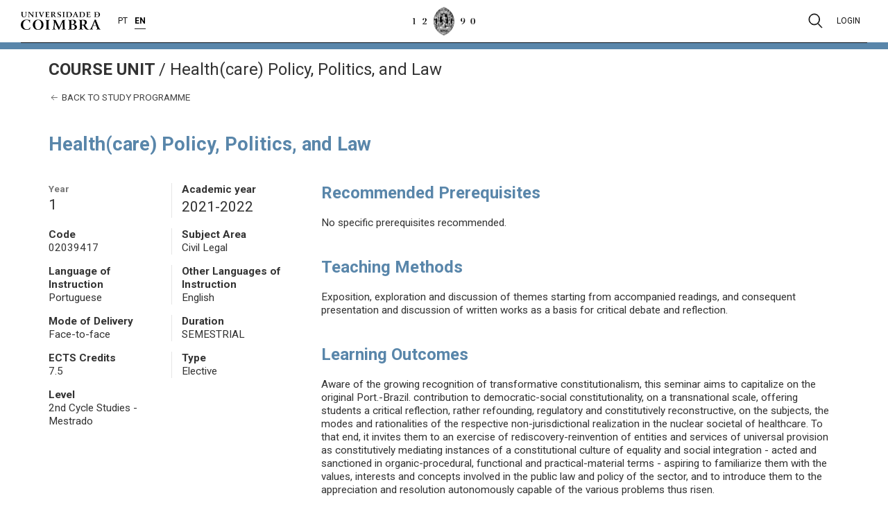

--- FILE ---
content_type: text/html; charset=UTF-8
request_url: https://apps.uc.pt/courses/EN/unit/89383/19628/2021-2022?type=ram&id=3266
body_size: 5351
content:
<html
    class="ucpa-web app-courses"
    lang="en">
<head>
    <meta charset="UTF-8">
    <meta name="viewport" content="width=device-width, initial-scale=1.0">
    <meta http-equiv="X-UA-Compatible" content="ie=edge">
    <meta name="theme-color" content="#333">
    <title>
    Health(care) Policy, Politics, and Law - Course Unit - University of Coimbra
  </title>



    <!-- JSantos - Integracao sessao/menu apps     -->
    <link rel="stylesheet" href="https://apps.uc.pt/sites/layout-elements-static/styles/main.css?v=20200414">

    <link rel="icon" href="https://apps.uc.pt/sites/static/images/favicon.ico">
    <link rel="stylesheet" href="https://apps.uc.pt/sites/static/styles/main.css">
    
  <link rel="stylesheet" type="text/css" href="https://apps.uc.pt/sites/static/styles/apps/courses.css" />


    <style>
      main hr.site-hr {
        margin-top: 61px !important;
      }
    </style>
</head>
<body>

    <!-- JSantos - Integracao sessao/menu apps     -->
    <div class="uc-e" id="uc-e_header"></div>

    <div class="ucpa">
      
        <div id="ucpa-header">
          
        </div>
      
    </div>

    <!-- Secção principal da aplicação -->
    <main>

        <hr class="site-hr">

        <!-- Identificação do site e menu principal -->
        <div class="row site-header">
            <div class="container">

                <div class="site-title">
                    <div class="site-title-trailbar">
                        <strong class="uk-text-uppercase">
    Course Unit
  </strong><span class="site-trailbar-separator">/</span>
                        Health(care) Policy, Politics, and Law
                    </div>
                    <div class="site-title-sidebar"></div>
                </div>

                
    <nav class="site-menu">
        <ul>
          <li class="main-menu-item">
            <div class="main-menu-text">
              <a href="https://apps.uc.pt/courses/EN/programme/3266/2021-2022?id_branch=19628">
                <span uk-icon="icon: arrow-left"></span> 
                Back to study programme
              </a>
            </div>
          </li>
        </ul>
    </nav>
  

            </div>
        </div>

        <!-- Conteúdo principal do site -->
        <div class="row site-main">
          
    


    <div class="container">

        <h1 class="uk-margin-medium-bottom">Health(care) Policy, Politics, and Law</h1>

        <div uk-grid>

            <!-- Sidebar -->
            <div class="uk-width-1-3@m">

              <div class="uk-grid-divider uk-grid-small uk-child-width-1-2 uk-child-width-1-2@m uk-child-width-1-2@m" uk-grid>

                <div>
                  <strong class="uk-form-label">Year</strong><br>
                  <span class="uk-text-lead">1</span>
                </div>

                <div>
                  <strong>Academic year</strong><br>
                  <span class="uk-text-lead">2021-2022</span>
                </div>

                <div>
                  <strong>Code</strong><br>
                  <span>02039417</span>
                </div>

                <div>
                  <strong>Subject Area</strong><br>
                  <span>Civil Legal</span>
                </div>

                <div>
                  <strong>Language of Instruction</strong><br>
                  <span>Portuguese</span>
                </div>

                <div>
                  <strong>Other Languages of Instruction</strong><br>
                  
                    <span>English</span><br>
                  
                </div>

                <div>
                  <strong>Mode of Delivery</strong><br>
                  <span>Face-to-face</span>
                </div>

                <div>
                  <strong>Duration</strong><br>
                  <span>SEMESTRIAL</span>
                </div>

                <div>
                  <strong>ECTS Credits</strong><br>
                  <span>7.5</span>
                </div>

                <div>
                  <strong>Type</strong><br>
                  <span>Elective</span>
                </div>

                <div>
                  <strong>Level</strong><br>
                  <span>2nd Cycle Studies - Mestrado</span>
                </div>
              </div>

            </div>
            <!-- /Sidebar -->

            <!-- Site main content -->
            <div class="uk-width-2-3@m">
              <div>

                
                  <h2>Recommended Prerequisites</h2>
                  <p>No specific prerequisites recommended.</p>
                

                
                  <h2>Teaching Methods</h2>
                  <p style="">Exposition, exploration and discussion of themes starting from accompanied readings, and consequent presentation and discussion of written works as a basis for critical debate and reflection.</p>
                

                
                  <h2>Learning Outcomes</h2>
                  <p style="">Aware of the growing recognition of transformative constitutionalism, this seminar aims to capitalize on the original Port.-Brazil. contribution to democratic-social constitutionality, on a transnational scale, offering students a critical reflection, rather refounding, regulatory and constitutively reconstructive, on the subjects, the modes and rationalities of the respective non-jurisdictional realization in the nuclear societal of healthcare. To that end, it invites them to an exercise of rediscovery-reinvention of entities and services of universal provision as constitutively mediating instances of a constitutional culture of equality and social integration - acted and sanctioned in organic-procedural, functional and practical-material terms - aspiring to familiarize them with the values, interests and concepts involved in the public law and policy of the sector, and to introduce them to the appreciation and resolution autonomously capable of the various problems thus risen.</p>
                

                
                  <h2>Work Placement(s)</h2> 
                  No
                

                
                  <h2>Syllabus</h2>
                  <p style="">Introduction: The polymorphic actualization of constitutional sociality, under the spectre of Biopolitics, and the Digital Gestell.</p><p style="">I. Health</p><p style=""> 1 Logoi</p><p style=""> 2 Topoi</p><p style=""> 3 Nomoi and Dikê</p><p style="">II. Law &amp; Health</p><p style=""> 1 From the Right to Health(care) to Health Law </p><p style=""> 2 The Juridical Ordering of Healthcare</p><p style=""> 2.1 Functions, Characteristics, Effects</p><p style=""> 2.2 Scope and Structure/action</p><p style="">III. Health (Polity), Politics and Policy</p><p style=""> 1 Grammar </p><p style=""> 2 Public Policy: from theory to practice</p><p style=""> 3 Health Policies: prolegomena</p><p style="">IV. The Constitutionality of the Common and Health</p><p style=""> 1 Constitutionality and the relations between the juridical and the political</p><p style=""> 2 Publicity, Sociality and the Redemption of the Common</p><p style=""> 3 Health Constitution</p><p style=""> 3.1 Reconceptualization (polit &amp; adm constitut., compliance, responsiveness, capabilities, nudging, new public service)</p><p style=""> 3.2 Constitutive and Regulative Relegitimization (infra-structuring mediology, participation)</p><p style=""> 3.3 Realization (other than judicial enforcement).</p>
                

                
                  <h2>Head Lecturer(s)</h2>
                  <p>Luís António Malheiro Meneses Vale</p>
                

                

                  
                    <h2>Assessment Methods</h2>
                    <p>
                      Assessment<br>
                      
                        <em>Research work: 100.0%</em>
                        <br>
                      
                    </p>
                  

                  

                  
                    <h2>Bibliography</h2>
                    <p>
                      <p style="text-align: justify;">(Indicam-se apenas algumas referências preliminares em português).</p><p style="text-align: justify;">A. C. Campos, Administração Pública e Saúde, Almedina, Coimbra, 2019; J. Loureiro/A. D. Pereira/C. Barbosa (Coords.), Direito da Saúde. Estudos em Homenagem ao Prof. Doutor Guilherme de Oliveira, 4 volumes, Almedina, Coimbra, 2016; J. Simões, Retrato Político da Saúde, Almedina, Coimbra, 2004; J. J. Gomes Canotilho, Direito Constitucional e Teoria da Constituição, 7.ª ed., Almedina, Coimbra, 2018; M. da Glória Garcia, Direito das Políticas Públicas, Almedina, Coimbra, 2009; M. J. Estorninho/Tiago Macieirinha, Direito da Saúde, Univ. Católica Editora, Lisboa, 2014; P. P. Barros, Economia da Saúde, 4.ª ed., Almedina, 2019 ; R. M. do Carmo/A. Barata, Estado Social: De Todos Para Todos, Tinta-da-China, Lisboa, 2014; R. Soares, Direito Público e Sociedade Técnica, Tenacitas, Coimbra, 2008; R. Nunes, Regulação da Saúde, 3.ª ed, Vida Económica, 2014; S. Gomes et alii, Desigualdades Sociais e Políticas Públicas, Húmus, 2019.</p>
                    </p>
                  

                
              
              </div>
              

            </div>
            <!-- /Site main content -->
            
        </div>
    </div>


    
  
        </div>

    </main>

    <!-- JSantos - Integracao sessao/menu apps 2020 -->
    <div class="uc-e" id="uc-e_footer"></div>

    <script type="text/javascript">
        <!-- patch for missing $.parseHTML() jquery function -->
        if (typeof $ === "function" && typeof $.parseHTML === "function") {
          parseHTML = $.parseHTML;
        } else {
          function parseHTML(string) {
            const context = document.implementation.createHTMLDocument();

            // Set the base href for the created document so any parsed elements with URLs
            // are based on the document's URL
            const base = context.createElement('base');
            base.href = document.location.href;
            context.head.appendChild(base);

            context.body.innerHTML = string;
            return context.body.childNodes;
          }
        }

        <!-- load contents from theme api -->
        header = parseHTML("&lt;div class=\"uc-modal uc-modal-search\" id=\"modal-search\"&gt;\n  &lt;div class=\"uc-container\"&gt;\n    &lt;div class=\"uc-modal-header\"&gt;\n      &lt;a class=\"header-brand-logo\" href=\"https://www.uc.pt\" aria-label=\"University of Coimbra\"&gt;\n        &lt;img src=\"https://apps.uc.pt/sites/layout-elements-static/images/uc-e-logo-uc.png\" alt=\"Logo University of Coimbra\"&gt;\n      &lt;/a&gt;\n      &lt;a href=\"#\" class=\"close\"&gt;\n        &lt;img src=\"https://apps.uc.pt/sites/layout-elements-static/images/uc-e-menu-close.png\" alt=\"Close\"&gt;\n      &lt;/a&gt;\n    &lt;/div&gt;\n    &lt;div class=\"uc-modal-content\"&gt;\n      &lt;form action=\"https://${apps_domain}.uc.pt/search\" method=\"get\"&gt;\n        &lt;input name=\"q\" type=\"text\" autofocus autocomplete=\"off\" aria-label=\"Search\" placeholder=\"Search...\"&gt;\n        &lt;input type=\"submit\" value=\"\"&gt;\n      &lt;/form&gt;\n    &lt;/div&gt;\n  &lt;/div&gt;\n&lt;/div&gt;\n&lt;div class=\"uc-modal uc-modal-user\" id=\"modal-user\"&gt;\n  &lt;div class=\"uc-container\"&gt;\n    &lt;div class=\"uc-modal-header\"&gt;\n    &lt;a class=\"header-brand-logo\" href=\"https://www.uc.pt\" aria-label=\"University of Coimbra\"&gt;\n    &lt;img src=\"https://apps.uc.pt/sites/layout-elements-static/images/uc-e-logo-uc.png\" alt=\"Logo University of Coimbra\"&gt;\n    &lt;/a&gt;\n    &lt;a href=\"#\" class=\"close\"&gt;\n      &lt;img src=\"https://apps.uc.pt/sites/layout-elements-static/images/uc-e-menu-close.png\" alt=\"Close\"&gt;\n    &lt;/a&gt;\n    &lt;/div&gt;\n    &lt;div class=\"uc-modal-content\"&gt;&lt;/div&gt;\n  &lt;/div&gt;\n&lt;/div&gt;\n&lt;div class=\"uc-modal uc-modal-quickaccess\" id=\"modal-quickaccess\"&gt;\n  &lt;div class=\"uc-container\"&gt;\n    &lt;div class=\"uc-modal-header\"&gt;\n      &lt;a class=\"header-brand-logo\" href=\"https://www.uc.pt\" aria-label=\"University of Coimbra\"&gt;\n        &lt;img src=\"https://apps.uc.pt/sites/layout-elements-static/images/uc-e-logo-uc.png\" alt=\"Logo University of Coimbra\"&gt;\n      &lt;/a&gt;\n      &lt;a href=\"#\" class=\"close\"&gt;\n        &lt;img src=\"https://apps.uc.pt/sites/layout-elements-static/images/uc-e-menu-close.png\" alt=\"Close\"&gt;\n      &lt;/a&gt;\n    &lt;/div&gt;\n    &lt;div class=\"uc-modal-content\"&gt;\n      &lt;h3&gt;Quick Access&lt;/h3&gt;\n    &lt;/div&gt;\n  &lt;/div&gt;\n&lt;/div&gt;\n\n&lt;div class=\"uc-header has-divider\"&gt;\n  &lt;div class=\"uc-container\"&gt;\n    &lt;div class=\"header-wrapper\"&gt;\n      &lt;div class=\"header-left header-brand\"&gt;\n        &lt;div&gt;\n          &lt;a class=\"lettering\" href=\"https://www.uc.pt\" aria-label=\"University of Coimbra\"&gt;\n            &lt;img src=\"https://apps.uc.pt/sites/layout-elements-static/images/uc-e-lettering-uc.png\" alt=\"University of Coimbra\"&gt;\n          &lt;/a&gt;\n        &lt;/div&gt;\n        &lt;div class=\"languages\" hidden&gt;&lt;/div&gt;\n      &lt;/div&gt;\n      &lt;div class=\"header-center\"&gt;\n        &lt;a class=\"minerva\" href=\"https://www.uc.pt\" aria-label=\"University of Coimbra\"&gt;\n          &lt;img src=\"https://apps.uc.pt/sites/layout-elements-static/images/uc-e-minerva1290.png\" alt=\"Logo Minerva UC 1290\"&gt;\n        &lt;/a&gt;\n      &lt;/div&gt;\n      &lt;div class=\"header-right header-tools\"&gt;\n        &lt;nav class=\"tools\"&gt;\n          &lt;ul&gt;\n            &lt;li class=\"quick-access\"&gt;\n              &lt;a href=\"#modal-quickaccess\" hidden&gt;Quick access&lt;/a&gt;\n            &lt;/li&gt;\n            &lt;li class=\"search\"&gt;\n              &lt;a href=\"#modal-search\" aria-label=\"Pesquisa\"&gt;\n                &lt;img src=\"https://apps.uc.pt/sites/layout-elements-static/images/uc-e-search.svg\" uk-svg&gt;\n              &lt;/a&gt;\n            &lt;/li&gt;\n            &lt;li class=\"user\"&gt;\n              &lt;a href=\"#modal-user\"&gt;Login&lt;/a&gt;\n            &lt;/li&gt;\n          &lt;/ul&gt;\n        &lt;/nav&gt;\n        &lt;div class=\"offcanvas\"&gt;\n          &lt;input data-function='toggle' id='toggle' type='checkbox'&gt;\n          &lt;label data-function='toggle' for='toggle'&gt;&lt;/label&gt;\n          &lt;div class='offcanvas-content'&gt;\n  &lt;div class=\"header-brand-logo\"&gt;\n    &lt;a href=\"https://www.uc.pt/en\" aria-label=\"University of Coimbra\"&gt;\n      &lt;img src=\"https://apps.uc.pt/sites/layout-elements-static/images/uc-e-logo-uc.png\" alt=\"University of Coimbra logo\"&gt;\n    &lt;/a&gt;\n  &lt;/div&gt;\n  &lt;nav class=\"menu-context\"&gt;\n    &lt;ul class=\"menu-generated\"&gt;&lt;/ul&gt;\n  &lt;/nav&gt;\n  &lt;div class=\"offcanvas-search\"&gt;\n    &lt;ul&gt;\n      &lt;li&gt;\n        &lt;form method=\"\" action=\"https://apps.uc.pt/search\"&gt;\n          &lt;input type=\"text\" name=\"\" placeholder=\"Search...\" data-placeholder=\"Search...\"&gt;\n          &lt;input type=\"submit\" value=\"\"&gt;\n        &lt;/form&gt;\n      &lt;/li&gt;\n    &lt;/ul&gt;\n  &lt;/div&gt;\n  &lt;div class=\"offcanvas-footer\"&gt;University of Coimbra \u00a9 2022&lt;/div&gt;\n&lt;/div&gt;&lt;div class=\"offcanvas-overlay\"&gt;&lt;/div&gt;\n        &lt;/div&gt;\n      &lt;/div&gt;\n    &lt;/div&gt;\n  &lt;/div&gt;\n&lt;/div&gt;");
        footer = parseHTML("&lt;div class=\"uc-footer has-divider\"&gt;\n  &lt;div class=\"uc-container\"&gt;\n    &lt;div class=\"footer-wrapper first\"&gt;\n      &lt;div class=\"footer-brand\"&gt;\n        &lt;img class=\"minerva\" src=\"https://apps.uc.pt/sites/layout-elements-static/images/uc-e-minerva1290.png\" alt=\"Minerva 1290 UC\"&gt;\n        &lt;img class=\"lettering\" src=\"https://apps.uc.pt/sites/layout-elements-static/images/uc-e-lettering-uc.png\" alt=\"Universidade de Coimbra\"&gt;\n      &lt;/div&gt;\n      &lt;div class=\"footer-social-nav\"&gt;&lt;a href=\"https://www.facebook.com/univdecoimbra/\"\n  target=\"_blank\" aria-label=\"Facebook\"&gt;\n  &lt;img src=\"https://apps.uc.pt/sites/layout-elements-static/images/icons/icon-facebook.svg\" alt=\"Facebook\" uk-svg&gt;\n&lt;/a&gt;\n&lt;a href=\"https://www.instagram.com/ucoimbra/\"\n  target=\"_blank\" aria-label=\"Instagram\"&gt;\n  &lt;img src=\"https://apps.uc.pt/sites/layout-elements-static/images/icons/icon-instagram.svg\" alt=\"Instagram\" uk-svg&gt;\n&lt;/a&gt;\n&lt;a href=\"https://twitter.com/univdecoimbra\"\n  target=\"_blank\" aria-label=\"Twitter\"&gt;\n  &lt;img src=\"https://apps.uc.pt/sites/layout-elements-static/images/icons/icon-twitter.svg\" alt=\"Twitter\" uk-svg&gt;\n&lt;/a&gt;\n&lt;a href=\"https://www.youtube.com/channel/UCwJWYs4uKz77qR_NaruUcBg\"\n  target=\"_blank\" aria-label=\"YouTube\"&gt;\n  &lt;img src=\"https://apps.uc.pt/sites/layout-elements-static/images/icons/icon-youtube.svg\" alt=\"YouTube\" uk-svg&gt;\n&lt;/a&gt;\n&lt;a href=\"https://pt.linkedin.com/school/universidade-de-coimbra/\" target=\"_blank\" aria-label=\"LinkedIn\"&gt;\n  &lt;img src=\"https://apps.uc.pt/sites/layout-elements-static/images/icons/icon-linkedin.svg\" alt=\"LinkedIn\" uk-svg&gt;\n&lt;/a&gt;&lt;/div&gt;\n    &lt;/div&gt;\n  &lt;/div&gt;\n  &lt;div class=\"uc-container copyright-and-nav\"&gt;\n    &lt;div class=\"footer-wrapper\"&gt;\n      &lt;div class=\"footer-copyright\"&gt;University of Coimbra \u00a9 2022&lt;/div&gt;\n      &lt;div class=\"footer-nav\"&gt;\n        &lt;a href=\"ttps://www.uc.pt/en/sobrenos/localizacao_contactos\"&gt;Contacts&lt;/a&gt;\n        &lt;a href=\"https://www.uc.pt/go/denuncia\"&gt;Reporting Channel&lt;/a&gt;\n        &lt;a href=\"ttps://apps.uc.pt/forms/view/melhoria/en\"&gt;Compliments / Suggestions / Complaints&lt;/a&gt;\n        &lt;a href=\"https://www.uc.pt/en/avisolegal\"&gt;Legal Notice&lt;/a&gt;\n      &lt;/div&gt;\n    &lt;/div&gt;\n  &lt;/div&gt;\n&lt;/div&gt;");
        document.querySelector("#uc-e_header").innerHTML = header[0].data;
        document.querySelector("#uc-e_footer").innerHTML = footer[0].data;
        
        let str = document.location.href; 
        
        <!-- dummy for init -->
        uceConfig = {
          loginUrl: 'https://apps.uc.pt',
          
          langBar: [
              { lang: 'pt', url: str.replace('/en/', '/pt/').replace('/EN/', '/PT/'),
                    active: ''},
              { lang: 'en', url: str.replace('/pt/', '/en/').replace('/PT/', '/EN/'),
                    active: 'true' },
            ]
          
         }

        data = {}
        <!-- Load user info -->
        if (data.uid) {
          uceConfig.session = { user: {}, apps: [] };

          uceConfig.session.user.name      = data.nickname ? data.nickname : data.full_name;
          uceConfig.session.user.email     = data.email;
          uceConfig.session.user.photo     = 'https://apps.uc.pt/account/picture/' + data.uid + '?hr';
          uceConfig.session.user.profile   = 'https://apps.uc.pt/account/';
          uceConfig.session.user.logoutUrl = 'https://apps.uc.pt/logout';

          data.apps.forEach(function(element) {
            uceConfig.session.apps.push({'title': element.label, 'url': element.url, newWindow: true, 'highlight': element.highlight});
          });
        }
    </script>
    <!-- JSantos - End integracao sessao/menu apps -->

    <script type="text/javascript">
        var _gaq = _gaq || [];
        _gaq.push(['_setAccount', 'UA-736570-1']);
        _gaq.push(['_setDomainName', '.uc.pt']);
        _gaq.push(['_trackPageview']);

        (function () {
            var ga = document.createElement('script');
            ga.type = 'text/javascript';
            ga.async = true;
            ga.src = ('https:' == document.location.protocol ? 'https://ssl' : 'http://www') + '.google-analytics.com/ga.js';
            var s = document.getElementsByTagName('script')[0];
            s.parentNode.insertBefore(ga, s);
        })();
    </script>

    <script src="https://apps.uc.pt/sites/static/scripts/vendor.min.js"></script>
    <script src="https://apps.uc.pt/sites/static/scripts/main.js"></script>

    <script></script>

    <!-- JSantos - Integracao sessao/menu apps -->
    <script src="https://apps.uc.pt/sites/layout-elements-static/scripts/main.js?v=20200414"></script>
    <!-- JSantos - End integracao sessao/menu apps -->

</body>
</html>